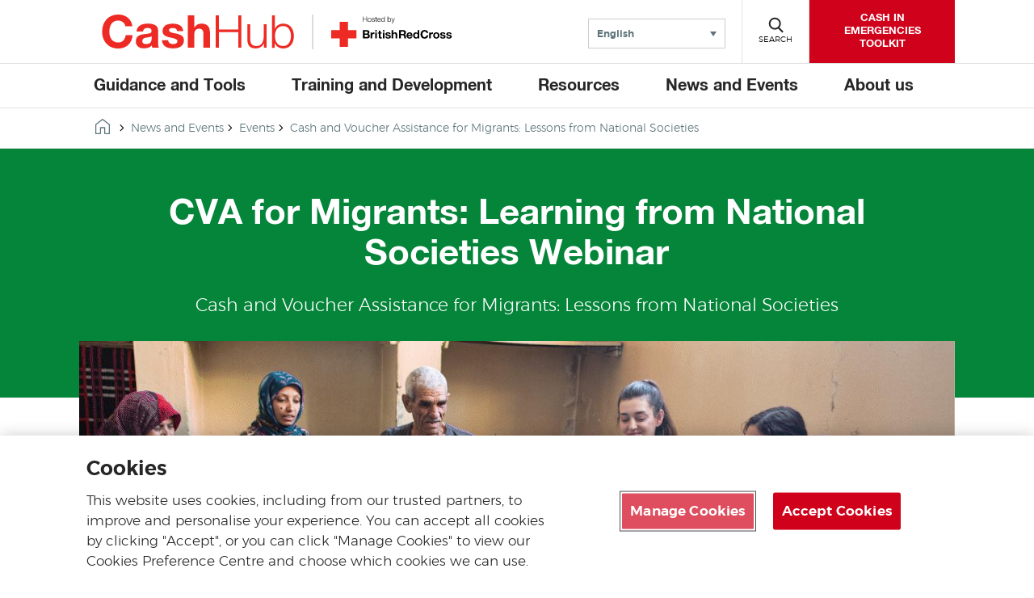

--- FILE ---
content_type: text/html; charset=UTF-8
request_url: https://cash-hub.org/events/cva-for-migrants-learning-from-national-societies-webinar/
body_size: 15586
content:

<!DOCTYPE html>

<html class="no-js" dir="ltr" lang="en">
    <head>
        <link rel="stylesheet" href="https://cdn.plyr.io/3.7.6/plyr.css" />

        
        <!-- Google Tag Manager -->
        <script>
        let gtmID = "GTM-KKTZ7CB";
        (function(w,d,s,l,i){w[l]=w[l]||[];w[l].push({'gtm.start':
        new Date().getTime(),event:'gtm.js'});var f=d.getElementsByTagName(s)[0],
        j=d.createElement(s),dl=l!='dataLayer'?'&l='+l:'';j.async=true;j.src=
        'https://www.googletagmanager.com/gtm.js?id='+i+dl;f.parentNode.insertBefore(j,f);
        })(window,document,'script','dataLayer',gtmID);</script>
        <!-- End Google Tag Manager -->

        <meta charset="UTF-8">
        <meta name="viewport" content="width=device-width, initial-scale=1.0">
        <meta http-equiv="X-UA-Compatible" content="IE=edge">

        <title>Cash and Voucher Assistance for Migrants: Lessons from National Societies - Cash Hub</title>
        <link rel="icon" href=https://cash-hub.org/wp-content/themes/brc-wordpress-theme/favicon.ico type="image/x-icon" />

        
        <!-- OneTrust Cookies Consent Notice start for cash-hub.org -->

<script type="text/javascript" src="https://cdn-ukwest.onetrust.com/consent/fde75b24-ccc1-4e09-b0d7-0719ee3ae5e6/OtAutoBlock.js" ></script>

<script src="https://cdn-ukwest.onetrust.com/scripttemplates/otSDKStub.js"  type="text/javascript" charset="UTF-8" data-domain-script="fde75b24-ccc1-4e09-b0d7-0719ee3ae5e6" ></script>

<script type="text/javascript">

function OptanonWrapper() { }

</script>

<!-- OneTrust Cookies Consent Notice end for cash-hub.org -->        <meta name='robots' content='index, follow, max-image-preview:large, max-snippet:-1, max-video-preview:-1' />
<link rel="alternate" hreflang="en" href="https://cash-hub.org/events/cva-for-migrants-learning-from-national-societies-webinar/" />
<link rel="alternate" hreflang="x-default" href="https://cash-hub.org/events/cva-for-migrants-learning-from-national-societies-webinar/" />

	<!-- This site is optimized with the Yoast SEO plugin v26.6 - https://yoast.com/wordpress/plugins/seo/ -->
	<link rel="canonical" href="https://cash-hub.org/events/cva-for-migrants-learning-from-national-societies-webinar/" />
	<meta property="og:locale" content="en_US" />
	<meta property="og:type" content="article" />
	<meta property="og:title" content="Cash and Voucher Assistance for Migrants: Lessons from National Societies - Cash Hub" />
	<meta property="og:url" content="https://cash-hub.org/events/cva-for-migrants-learning-from-national-societies-webinar/" />
	<meta property="og:site_name" content="Cash Hub" />
	<meta property="article:modified_time" content="2023-01-09T15:24:57+00:00" />
	<meta name="twitter:card" content="summary_large_image" />
	<meta name="twitter:label1" content="Est. reading time" />
	<meta name="twitter:data1" content="1 minute" />
	<script type="application/ld+json" class="yoast-schema-graph">{"@context":"https://schema.org","@graph":[{"@type":"WebPage","@id":"https://cash-hub.org/events/cva-for-migrants-learning-from-national-societies-webinar/","url":"https://cash-hub.org/events/cva-for-migrants-learning-from-national-societies-webinar/","name":"Cash and Voucher Assistance for Migrants: Lessons from National Societies - Cash Hub","isPartOf":{"@id":"https://cash-hub.org/#website"},"datePublished":"2022-08-29T18:27:06+00:00","dateModified":"2023-01-09T15:24:57+00:00","breadcrumb":{"@id":"https://cash-hub.org/events/cva-for-migrants-learning-from-national-societies-webinar/#breadcrumb"},"inLanguage":"en-US","potentialAction":[{"@type":"ReadAction","target":["https://cash-hub.org/events/cva-for-migrants-learning-from-national-societies-webinar/"]}]},{"@type":"BreadcrumbList","@id":"https://cash-hub.org/events/cva-for-migrants-learning-from-national-societies-webinar/#breadcrumb","itemListElement":[{"@type":"ListItem","position":1,"name":"Home","item":"https://cash-hub.org/"},{"@type":"ListItem","position":2,"name":"Cash and Voucher Assistance for Migrants: Lessons from National Societies"}]},{"@type":"WebSite","@id":"https://cash-hub.org/#website","url":"https://cash-hub.org/","name":"Cash Hub","description":"BRC Wordpress Multisite site","potentialAction":[{"@type":"SearchAction","target":{"@type":"EntryPoint","urlTemplate":"https://cash-hub.org/?s={search_term_string}"},"query-input":{"@type":"PropertyValueSpecification","valueRequired":true,"valueName":"search_term_string"}}],"inLanguage":"en-US"}]}</script>
	<!-- / Yoast SEO plugin. -->


<link rel='dns-prefetch' href='//cdn.plyr.io' />
<link rel='dns-prefetch' href='//code.jquery.com' />
<link rel="alternate" title="oEmbed (JSON)" type="application/json+oembed" href="https://cash-hub.org/wp-json/oembed/1.0/embed?url=https%3A%2F%2Fcash-hub.org%2Fevents%2Fcva-for-migrants-learning-from-national-societies-webinar%2F" />
<link rel="alternate" title="oEmbed (XML)" type="text/xml+oembed" href="https://cash-hub.org/wp-json/oembed/1.0/embed?url=https%3A%2F%2Fcash-hub.org%2Fevents%2Fcva-for-migrants-learning-from-national-societies-webinar%2F&#038;format=xml" />
<style id='wp-img-auto-sizes-contain-inline-css' type='text/css'>
img:is([sizes=auto i],[sizes^="auto," i]){contain-intrinsic-size:3000px 1500px}
/*# sourceURL=wp-img-auto-sizes-contain-inline-css */
</style>
<style id='wp-emoji-styles-inline-css' type='text/css'>

	img.wp-smiley, img.emoji {
		display: inline !important;
		border: none !important;
		box-shadow: none !important;
		height: 1em !important;
		width: 1em !important;
		margin: 0 0.07em !important;
		vertical-align: -0.1em !important;
		background: none !important;
		padding: 0 !important;
	}
/*# sourceURL=wp-emoji-styles-inline-css */
</style>
<link rel='stylesheet' id='wp-block-library-css' href='https://cash-hub.org/wp-includes/css/dist/block-library/style.min.css?ver=6.9' type='text/css' media='all' />
<style id='wp-block-list-inline-css' type='text/css'>
ol,ul{box-sizing:border-box}:root :where(.wp-block-list.has-background){padding:1.25em 2.375em}
/*# sourceURL=https://cash-hub.org/wp-includes/blocks/list/style.min.css */
</style>
<style id='wp-block-paragraph-inline-css' type='text/css'>
.is-small-text{font-size:.875em}.is-regular-text{font-size:1em}.is-large-text{font-size:2.25em}.is-larger-text{font-size:3em}.has-drop-cap:not(:focus):first-letter{float:left;font-size:8.4em;font-style:normal;font-weight:100;line-height:.68;margin:.05em .1em 0 0;text-transform:uppercase}body.rtl .has-drop-cap:not(:focus):first-letter{float:none;margin-left:.1em}p.has-drop-cap.has-background{overflow:hidden}:root :where(p.has-background){padding:1.25em 2.375em}:where(p.has-text-color:not(.has-link-color)) a{color:inherit}p.has-text-align-left[style*="writing-mode:vertical-lr"],p.has-text-align-right[style*="writing-mode:vertical-rl"]{rotate:180deg}
/*# sourceURL=https://cash-hub.org/wp-includes/blocks/paragraph/style.min.css */
</style>
<style id='global-styles-inline-css' type='text/css'>
:root{--wp--preset--aspect-ratio--square: 1;--wp--preset--aspect-ratio--4-3: 4/3;--wp--preset--aspect-ratio--3-4: 3/4;--wp--preset--aspect-ratio--3-2: 3/2;--wp--preset--aspect-ratio--2-3: 2/3;--wp--preset--aspect-ratio--16-9: 16/9;--wp--preset--aspect-ratio--9-16: 9/16;--wp--preset--color--black: #000000;--wp--preset--color--cyan-bluish-gray: #abb8c3;--wp--preset--color--white: #FFFFFF;--wp--preset--color--pale-pink: #f78da7;--wp--preset--color--vivid-red: #cf2e2e;--wp--preset--color--luminous-vivid-orange: #ff6900;--wp--preset--color--luminous-vivid-amber: #fcb900;--wp--preset--color--light-green-cyan: #7bdcb5;--wp--preset--color--vivid-green-cyan: #00d084;--wp--preset--color--pale-cyan-blue: #8ed1fc;--wp--preset--color--vivid-cyan-blue: #0693e3;--wp--preset--color--vivid-purple: #9b51e0;--wp--preset--color--dark-red: #ad1120;--wp--preset--color--red: #d0021b;--wp--preset--color--dark-green: #05853A;--wp--preset--color--green: #40a22a;--wp--preset--color--dark-blue: #193351;--wp--preset--color--teal: #2b7586;--wp--preset--color--grey: #5c747a;--wp--preset--color--light-grey: #f7f7f7;--wp--preset--gradient--vivid-cyan-blue-to-vivid-purple: linear-gradient(135deg,rgb(6,147,227) 0%,rgb(155,81,224) 100%);--wp--preset--gradient--light-green-cyan-to-vivid-green-cyan: linear-gradient(135deg,rgb(122,220,180) 0%,rgb(0,208,130) 100%);--wp--preset--gradient--luminous-vivid-amber-to-luminous-vivid-orange: linear-gradient(135deg,rgb(252,185,0) 0%,rgb(255,105,0) 100%);--wp--preset--gradient--luminous-vivid-orange-to-vivid-red: linear-gradient(135deg,rgb(255,105,0) 0%,rgb(207,46,46) 100%);--wp--preset--gradient--very-light-gray-to-cyan-bluish-gray: linear-gradient(135deg,rgb(238,238,238) 0%,rgb(169,184,195) 100%);--wp--preset--gradient--cool-to-warm-spectrum: linear-gradient(135deg,rgb(74,234,220) 0%,rgb(151,120,209) 20%,rgb(207,42,186) 40%,rgb(238,44,130) 60%,rgb(251,105,98) 80%,rgb(254,248,76) 100%);--wp--preset--gradient--blush-light-purple: linear-gradient(135deg,rgb(255,206,236) 0%,rgb(152,150,240) 100%);--wp--preset--gradient--blush-bordeaux: linear-gradient(135deg,rgb(254,205,165) 0%,rgb(254,45,45) 50%,rgb(107,0,62) 100%);--wp--preset--gradient--luminous-dusk: linear-gradient(135deg,rgb(255,203,112) 0%,rgb(199,81,192) 50%,rgb(65,88,208) 100%);--wp--preset--gradient--pale-ocean: linear-gradient(135deg,rgb(255,245,203) 0%,rgb(182,227,212) 50%,rgb(51,167,181) 100%);--wp--preset--gradient--electric-grass: linear-gradient(135deg,rgb(202,248,128) 0%,rgb(113,206,126) 100%);--wp--preset--gradient--midnight: linear-gradient(135deg,rgb(2,3,129) 0%,rgb(40,116,252) 100%);--wp--preset--font-size--small: 13px;--wp--preset--font-size--medium: 20px;--wp--preset--font-size--large: 36px;--wp--preset--font-size--x-large: 42px;--wp--preset--spacing--20: 0.44rem;--wp--preset--spacing--30: 0.67rem;--wp--preset--spacing--40: 1rem;--wp--preset--spacing--50: 1.5rem;--wp--preset--spacing--60: 2.25rem;--wp--preset--spacing--70: 3.38rem;--wp--preset--spacing--80: 5.06rem;--wp--preset--shadow--natural: 6px 6px 9px rgba(0, 0, 0, 0.2);--wp--preset--shadow--deep: 12px 12px 50px rgba(0, 0, 0, 0.4);--wp--preset--shadow--sharp: 6px 6px 0px rgba(0, 0, 0, 0.2);--wp--preset--shadow--outlined: 6px 6px 0px -3px rgb(255, 255, 255), 6px 6px rgb(0, 0, 0);--wp--preset--shadow--crisp: 6px 6px 0px rgb(0, 0, 0);}:where(.is-layout-flex){gap: 0.5em;}:where(.is-layout-grid){gap: 0.5em;}body .is-layout-flex{display: flex;}.is-layout-flex{flex-wrap: wrap;align-items: center;}.is-layout-flex > :is(*, div){margin: 0;}body .is-layout-grid{display: grid;}.is-layout-grid > :is(*, div){margin: 0;}:where(.wp-block-columns.is-layout-flex){gap: 2em;}:where(.wp-block-columns.is-layout-grid){gap: 2em;}:where(.wp-block-post-template.is-layout-flex){gap: 1.25em;}:where(.wp-block-post-template.is-layout-grid){gap: 1.25em;}.has-black-color{color: var(--wp--preset--color--black) !important;}.has-cyan-bluish-gray-color{color: var(--wp--preset--color--cyan-bluish-gray) !important;}.has-white-color{color: var(--wp--preset--color--white) !important;}.has-pale-pink-color{color: var(--wp--preset--color--pale-pink) !important;}.has-vivid-red-color{color: var(--wp--preset--color--vivid-red) !important;}.has-luminous-vivid-orange-color{color: var(--wp--preset--color--luminous-vivid-orange) !important;}.has-luminous-vivid-amber-color{color: var(--wp--preset--color--luminous-vivid-amber) !important;}.has-light-green-cyan-color{color: var(--wp--preset--color--light-green-cyan) !important;}.has-vivid-green-cyan-color{color: var(--wp--preset--color--vivid-green-cyan) !important;}.has-pale-cyan-blue-color{color: var(--wp--preset--color--pale-cyan-blue) !important;}.has-vivid-cyan-blue-color{color: var(--wp--preset--color--vivid-cyan-blue) !important;}.has-vivid-purple-color{color: var(--wp--preset--color--vivid-purple) !important;}.has-black-background-color{background-color: var(--wp--preset--color--black) !important;}.has-cyan-bluish-gray-background-color{background-color: var(--wp--preset--color--cyan-bluish-gray) !important;}.has-white-background-color{background-color: var(--wp--preset--color--white) !important;}.has-pale-pink-background-color{background-color: var(--wp--preset--color--pale-pink) !important;}.has-vivid-red-background-color{background-color: var(--wp--preset--color--vivid-red) !important;}.has-luminous-vivid-orange-background-color{background-color: var(--wp--preset--color--luminous-vivid-orange) !important;}.has-luminous-vivid-amber-background-color{background-color: var(--wp--preset--color--luminous-vivid-amber) !important;}.has-light-green-cyan-background-color{background-color: var(--wp--preset--color--light-green-cyan) !important;}.has-vivid-green-cyan-background-color{background-color: var(--wp--preset--color--vivid-green-cyan) !important;}.has-pale-cyan-blue-background-color{background-color: var(--wp--preset--color--pale-cyan-blue) !important;}.has-vivid-cyan-blue-background-color{background-color: var(--wp--preset--color--vivid-cyan-blue) !important;}.has-vivid-purple-background-color{background-color: var(--wp--preset--color--vivid-purple) !important;}.has-black-border-color{border-color: var(--wp--preset--color--black) !important;}.has-cyan-bluish-gray-border-color{border-color: var(--wp--preset--color--cyan-bluish-gray) !important;}.has-white-border-color{border-color: var(--wp--preset--color--white) !important;}.has-pale-pink-border-color{border-color: var(--wp--preset--color--pale-pink) !important;}.has-vivid-red-border-color{border-color: var(--wp--preset--color--vivid-red) !important;}.has-luminous-vivid-orange-border-color{border-color: var(--wp--preset--color--luminous-vivid-orange) !important;}.has-luminous-vivid-amber-border-color{border-color: var(--wp--preset--color--luminous-vivid-amber) !important;}.has-light-green-cyan-border-color{border-color: var(--wp--preset--color--light-green-cyan) !important;}.has-vivid-green-cyan-border-color{border-color: var(--wp--preset--color--vivid-green-cyan) !important;}.has-pale-cyan-blue-border-color{border-color: var(--wp--preset--color--pale-cyan-blue) !important;}.has-vivid-cyan-blue-border-color{border-color: var(--wp--preset--color--vivid-cyan-blue) !important;}.has-vivid-purple-border-color{border-color: var(--wp--preset--color--vivid-purple) !important;}.has-vivid-cyan-blue-to-vivid-purple-gradient-background{background: var(--wp--preset--gradient--vivid-cyan-blue-to-vivid-purple) !important;}.has-light-green-cyan-to-vivid-green-cyan-gradient-background{background: var(--wp--preset--gradient--light-green-cyan-to-vivid-green-cyan) !important;}.has-luminous-vivid-amber-to-luminous-vivid-orange-gradient-background{background: var(--wp--preset--gradient--luminous-vivid-amber-to-luminous-vivid-orange) !important;}.has-luminous-vivid-orange-to-vivid-red-gradient-background{background: var(--wp--preset--gradient--luminous-vivid-orange-to-vivid-red) !important;}.has-very-light-gray-to-cyan-bluish-gray-gradient-background{background: var(--wp--preset--gradient--very-light-gray-to-cyan-bluish-gray) !important;}.has-cool-to-warm-spectrum-gradient-background{background: var(--wp--preset--gradient--cool-to-warm-spectrum) !important;}.has-blush-light-purple-gradient-background{background: var(--wp--preset--gradient--blush-light-purple) !important;}.has-blush-bordeaux-gradient-background{background: var(--wp--preset--gradient--blush-bordeaux) !important;}.has-luminous-dusk-gradient-background{background: var(--wp--preset--gradient--luminous-dusk) !important;}.has-pale-ocean-gradient-background{background: var(--wp--preset--gradient--pale-ocean) !important;}.has-electric-grass-gradient-background{background: var(--wp--preset--gradient--electric-grass) !important;}.has-midnight-gradient-background{background: var(--wp--preset--gradient--midnight) !important;}.has-small-font-size{font-size: var(--wp--preset--font-size--small) !important;}.has-medium-font-size{font-size: var(--wp--preset--font-size--medium) !important;}.has-large-font-size{font-size: var(--wp--preset--font-size--large) !important;}.has-x-large-font-size{font-size: var(--wp--preset--font-size--x-large) !important;}
/*# sourceURL=global-styles-inline-css */
</style>

<style id='classic-theme-styles-inline-css' type='text/css'>
/*! This file is auto-generated */
.wp-block-button__link{color:#fff;background-color:#32373c;border-radius:9999px;box-shadow:none;text-decoration:none;padding:calc(.667em + 2px) calc(1.333em + 2px);font-size:1.125em}.wp-block-file__button{background:#32373c;color:#fff;text-decoration:none}
/*# sourceURL=/wp-includes/css/classic-themes.min.css */
</style>
<link rel='stylesheet' id='brc-cgb-style-css-css' href='https://cash-hub.org/wp-content/plugins/brc-wordpress-plugin/dist/blocks.style.build.css?ver=5.5' type='text/css' media='all' />
<link rel='stylesheet' id='wp-components-css' href='https://cash-hub.org/wp-includes/css/dist/components/style.min.css?ver=6.9' type='text/css' media='all' />
<link rel='stylesheet' id='wp-preferences-css' href='https://cash-hub.org/wp-includes/css/dist/preferences/style.min.css?ver=6.9' type='text/css' media='all' />
<link rel='stylesheet' id='wp-block-editor-css' href='https://cash-hub.org/wp-includes/css/dist/block-editor/style.min.css?ver=6.9' type='text/css' media='all' />
<link rel='stylesheet' id='popup-maker-block-library-style-css' href='https://cash-hub.org/wp-content/plugins/popup-maker/dist/packages/block-library-style.css?ver=dbea705cfafe089d65f1' type='text/css' media='all' />
<link rel='stylesheet' id='ctf_styles-css' href='https://cash-hub.org/wp-content/plugins/custom-twitter-feeds/css/ctf-styles.min.css?ver=2.3.1' type='text/css' media='all' />
<link rel='stylesheet' id='wpml-legacy-dropdown-0-css' href='https://cash-hub.org/wp-content/plugins/sitepress-multilingual-cms/templates/language-switchers/legacy-dropdown/style.min.css?ver=1' type='text/css' media='all' />
<link rel='stylesheet' id='brc-style-css' href='https://cash-hub.org/wp-content/themes/brc-wordpress-theme/style.css?ver=5.4.7' type='text/css' media='all' />
<link rel='stylesheet' id='style_login_widget-css' href='https://cash-hub.org/wp-content/plugins/login-with-azure/css/style_login_widget.min.css?ver=2.0.2' type='text/css' media='all' />
<link rel='stylesheet' id='video-conferencing-with-zoom-api-css' href='https://cash-hub.org/wp-content/plugins/video-conferencing-with-zoom-api/assets/public/css/style.min.css?ver=4.6.5' type='text/css' media='all' />
<script type="text/javascript" src="https://cash-hub.org/wp-content/plugins/sitepress-multilingual-cms/templates/language-switchers/legacy-dropdown/script.min.js?ver=1" id="wpml-legacy-dropdown-0-js"></script>
<link rel="EditURI" type="application/rsd+xml" title="RSD" href="https://cash-hub.org/xmlrpc.php?rsd" />
<link rel='shortlink' href='https://cash-hub.org/?p=24349' />
<meta name="generator" content="WPML ver:4.8.6 stt:5,1,4,45,2;" />
		<style type="text/css" id="wp-custom-css">
			.partners {
    width: 100%;
    max-width: none;
    border-top: 0.1rem solid #e2e2e2;
	border-bottom:none;
    padding: 3.5rem 4rem 3rem !important;
    margin-bottom: 4rem;
}

.btncourse {
display: inline-block;
position: relative;
padding: 1.4rem 2rem 1.2rem;
background-color: #cf2e2e;
color: #fff;
-webkit-appearance: none;
-moz-appearance: none;
appearance: none;
border: 0;
border-radius: 0;
cursor: pointer;
font-family: "HelveticaNeue",Arial,Verdana,sans-serif;
    font-size: 1.6rem;
    font-weight: 700;
    line-height: 2.2rem;
    text-transform: uppercase;
    z-index: 1;
    -webkit-transition: color 0.3s;
    transition: color 0.3s;
}
.btncourse:hover {
	cursor: pointer;
  text-transform: uppercase;
  color: #ffffff;
	border-bottom: 0.2rem solid #ffffff;}
.gfield {border:0px;}
.gform_wrapper legend {font-weight: normal;
	font-size:18px;
		
    margin-bottom: 5px;}
.homepageicons{
	padding:30px 0 10px 0;}
.icontxt a{
	font-size:16px; 
	text-decoration:none;
border-bottom:none;}
.wp-block-image a{display:inline !important;}
		</style>
		    </head>

    <body class="wp-singular brc_event-template-default single single-brc_event postid-24349 wp-theme-brc-wordpress-theme" id="site-cashhub">
    <!-- Google Tag Manager (noscript) -->
    <noscript><iframe src="https://www.googletagmanager.com/ns.html?id=GTM-KKTZ7CB" height="0" width="0" style="display:none;visibility:hidden"></iframe></noscript>
    <!-- End Google Tag Manager (noscript) -->
        <div id="pagewrap">
            <header class="site-header">
                <div class="header">
                    <div class="pagewidth position-relative">
                        <div class="row header-flex">
                            <div class="double-logo">
                                <div id="site-logo">
                                                                        <a class="main-logo" href="https://cash-hub.org/">
                                        <svg class="casshublogo" style="display:block;max-width: 270px;border-right: 2px #dadcdb solid;padding-right: 20px;" xmlns="http://www.w3.org/2000/svg" viewBox="0 0 400 70"><defs><style>.cls-2{fill:#ee2a24;}</style></defs><title>CashHub logo</title><path class="cls-2" d="M76.28,216.48C75.27,210,69.05,205,62,205c-12.9,0-17.75,11-17.75,22.42,0,10.89,4.85,21.87,17.75,21.87,8.79,0,13.73-6,14.83-14.64H90.74C89.27,251.07,78.11,261.41,62,261.41c-20.13,0-32.11-15.1-32.11-34,0-19.4,12-34.5,32.11-34.5,14.28,0,26.45,8.42,28.19,23.52Z" transform="translate(-16.32 -192.96)"></path><path class="cls-2" d="M98.61,227.09c.73-12.08,11.62-15.83,22.24-15.83,9.42,0,20.77,2.1,20.77,13.45v24.62c0,4.3.46,8.6,1.65,10.52H130.09a19.09,19.09,0,0,1-.92-4.58c-4.11,4.31-10.06,5.86-15.92,5.86-9.06,0-16.1-4.48-16.1-14.18.18-21.51,32-10,31.47-20.59,0-5.49-3.84-6.41-8.41-6.41-5,0-8.15,2-8.61,7.14Zm30,9.61c-2.19,1.92-6.77,2-10.79,2.74s-7.69,2.2-7.69,7,3.75,6,8,6c10.16,0,10.52-8,10.52-10.89Z" transform="translate(-16.32 -192.96)"></path><path class="cls-2" d="M161.75,244.48c0,5.58,4.94,8,10,8,3.66,0,8.51-1.47,8.51-6,0-3.94-5.5-5.4-14.74-7.32-7.59-1.74-15-4.21-15-12.63,0-12.08,10.43-15.19,20.58-15.19s19.86,3.48,20.87,15.1H179.59c-.36-5-4.2-6.41-8.87-6.41-2.93,0-7.23.46-7.23,4.4,0,4.66,7.41,5.3,14.73,7,7.6,1.74,15,4.49,15,13.27,0,12.44-10.89,16.47-21.6,16.47-11,0-21.78-4.12-22.23-16.65Z" transform="translate(-16.32 -192.96)"></path><path class="cls-2" d="M200.83,194.51h13v24.62h.27a16.41,16.41,0,0,1,13.82-7.87c13.82,0,17.3,7.78,17.3,19.49v29.1h-13V233.13c0-7.78-2.19-11.62-8.33-11.62-7,0-10.06,3.93-10.06,13.54v24.8h-13Z" transform="translate(-16.32 -192.96)"></path><path class="cls-2" d="M256.74,194.51H263v28.37h38.8V194.51H308v65.34h-6.22V228.19H263v31.66h-6.22Z" transform="translate(-16.32 -192.96)"></path><path class="cls-2" d="M358.31,259.85H353v-8.51h-.18c-3,6.31-9.24,9.88-16.29,9.88-12,0-16.56-6.86-16.56-17.93V212.63h5.76v30.75c.28,8.51,3.48,13,12.63,13,9.89,0,14.19-9.33,14.19-18.94v-24.8h5.76Z" transform="translate(-16.32 -192.96)"></path><path class="cls-2" d="M369.2,194.51H375V221.6h.18c2.38-6.77,9.42-10.34,16.38-10.34,14.37,0,21.23,11.53,21.23,25s-6.86,25-21.23,25c-7.69,0-14.18-3.84-16.84-10.34h-.18v9H369.2Zm22.33,21.6c-12.17,0-16.56,10.34-16.56,20.13s4.39,20.13,16.56,20.13c11,0,15.46-10.34,15.46-20.13S402.51,216.11,391.53,216.11Z" transform="translate(-16.32 -192.96)"></path></svg>                                    </a>
                                                                        <a href="http://www.redcross.org.uk" class="brc-logo" target="_blank">
                                        <img src="https://cash-hub.org/wp-content/themes/brc-wordpress-theme/assets/images/brc-logo.svg" alt="Hosted by the British Red Cross">                                    </a>
                                                                    </div>
                                <!-- <div id="site-description"><a href="/"><--?php bloginfo('description'); ?></a></div> -->
                            </div>
                            <div class="header-div">
                                <div class="component navigation-buttons navigation-buttons--small"> <!--navigation-buttons--small used when including language switcher-->
            <nav class="language-selector">
                <!--form for non-js users-->
        <noscript>
            <form action="">
                <label class="language-selector-label" for="language-selector">Website language</label>
                <!--<select id="language-selector" class="language-selector-select" name="lang" onchange="window.location = this.value">-->
                <select id="language-selector" class="language-selector-select" name="lang">
                    <option lang='ru' value='ru'>Русский (Russian)</option><option lang='ar' value='ar'>العربية (Arabic)</option><option lang='fr' value='fr'>Français (French)</option><option lang='es' value='es'>Español (Spanish)</option><option lang='en'selected value='en'>English (English)</option>                </select>
                <input class="btn btn-default cta" type="submit" value="Submit">
            </form>
        </noscript>
        
        <!--accessible dropdown menu-->
        <div class="language-selector__wrapper">
            
<div
	 class="wpml-ls-statics-shortcode_actions wpml-ls wpml-ls-legacy-dropdown js-wpml-ls-legacy-dropdown">
	<ul role="menu">

		<li role="none" tabindex="0" class="wpml-ls-slot-shortcode_actions wpml-ls-item wpml-ls-item-en wpml-ls-current-language wpml-ls-first-item wpml-ls-last-item wpml-ls-item-legacy-dropdown">
			<a href="#" class="js-wpml-ls-item-toggle wpml-ls-item-toggle" role="menuitem" title="Switch to English(English)">
                <span class="wpml-ls-native" role="menuitem">English</span></a>

			<ul class="wpml-ls-sub-menu" role="menu">
							</ul>

		</li>

	</ul>
</div>
        </div>
    </nav>
    
            <button class="menu" aria-haspopup="true"><span class="navigation-buttons-icon"></span><span class="navigation-buttons-text">Menu</span></button>
    
            <button class="search"><span class="navigation-buttons-icon"></span><span class="navigation-buttons-text" data-closed-text="Search" data-open-text="Close">Search</span></button>
        
            <a class="header-cta" href="https://cash-hub.org/guidance-and-tools/cash-in-emergencies-toolkit/"><span>CASH IN EMERGENCIES TOOLKIT</span></a>
    </div>
                            </div>
                        </div>
                    </div>
                </div>

                <div class="component navigation-search">
                    <div class="pagewidth">
                        <form autocomplete="off" method="get" id="searchform" action="https://cash-hub.org/">
    <label for="s">Search</label>
    <input type="text" name="s" id="s" placeholder="What are you looking for?&#x200E;">
    <button type="submit" data-button-text="Search"></button>
</form>                    </div>
                    <div class="overlay"></div>
                </div>
                <nav class="component navigation">
    <div class="pagewidth">
        <ul id="menu-main-menu" class="main"><li id="menu-item-176" class="menu-item menu-item-type-post_type menu-item-object-page menu-item-has-children menu-item-176"><a href="https://cash-hub.org/guidance-and-tools/">Guidance and Tools</a>
<ul class="sub-menu">
	<li id="menu-item-258" class="menu-item menu-item-type-post_type menu-item-object-page menu-item-258"><a href="https://cash-hub.org/guidance-and-tools/cash-in-emergencies-toolkit/">Cash in Emergencies Toolkit</a></li>
	<li id="menu-item-439" class="menu-item menu-item-type-post_type menu-item-object-page menu-item-439"><a href="https://cash-hub.org/resources/cash-maps/">Cash Maps</a></li>
	<li id="menu-item-24619" class="menu-item menu-item-type-post_type menu-item-object-page menu-item-24619"><a href="https://cash-hub.org/helpdesk/">Helpdesk</a></li>
	<li id="menu-item-6457" class="menu-item menu-item-type-post_type menu-item-object-page menu-item-6457"><a href="https://cash-hub.org/guidance-and-tools/programme-guidance/">Programme Guidance</a></li>
	<li id="menu-item-261" class="menu-item menu-item-type-post_type menu-item-object-page menu-item-261"><a href="https://cash-hub.org/guidance-and-tools/movement-cash-community/">Movement Cash Community</a></li>
	<li id="menu-item-259" class="menu-item menu-item-type-post_type menu-item-object-page menu-item-259"><a href="https://cash-hub.org/guidance-and-tools/faqs/">FAQs</a></li>
</ul>
</li>
<li id="menu-item-424" class="menu-item menu-item-type-post_type menu-item-object-page menu-item-has-children menu-item-424"><a href="https://cash-hub.org/training-and-development/">Training and Development</a>
<ul class="sub-menu">
	<li id="menu-item-425" class="menu-item menu-item-type-post_type menu-item-object-page menu-item-425"><a href="https://cash-hub.org/training-and-development/courses/">Courses</a></li>
	<li id="menu-item-428" class="menu-item menu-item-type-post_type menu-item-object-page menu-item-428"><a href="https://cash-hub.org/training-and-development/online-courses/">Online Courses</a></li>
	<li id="menu-item-427" class="menu-item menu-item-type-post_type menu-item-object-page menu-item-427"><a href="https://cash-hub.org/training-and-development/learning-resources/">Learning Resources</a></li>
	<li id="menu-item-426" class="menu-item menu-item-type-post_type menu-item-object-page menu-item-426"><a href="https://cash-hub.org/training-and-development/development-programme/">Development Programme</a></li>
	<li id="menu-item-40053" class="menu-item menu-item-type-custom menu-item-object-custom menu-item-40053"><a href="https://cash-hub.org/training-and-development/development-programme/cpdp-alumni/">Alumni: Development Programme</a></li>
	<li id="menu-item-40097" class="menu-item menu-item-type-post_type menu-item-object-page menu-item-40097"><a href="https://cash-hub.org/cpdp-news-blogs/">News and Blogs: Development Programme</a></li>
</ul>
</li>
<li id="menu-item-429" class="menu-item menu-item-type-post_type menu-item-object-page menu-item-has-children menu-item-429"><a href="https://cash-hub.org/resources/">Resources</a>
<ul class="sub-menu">
	<li id="menu-item-444" class="menu-item menu-item-type-post_type menu-item-object-page menu-item-444"><a href="https://cash-hub.org/resources/national-society-cash-readiness/">Cash Preparedness​</a></li>
	<li id="menu-item-27334" class="menu-item menu-item-type-post_type menu-item-object-page menu-item-27334"><a href="https://cash-hub.org/resources/im-and-technology/">IM and Technology</a></li>
	<li id="menu-item-23170" class="menu-item menu-item-type-post_type menu-item-object-page menu-item-23170"><a href="https://cash-hub.org/resources/ukraine-and-impacted-countries/">Ukraine Crisis</a></li>
	<li id="menu-item-437" class="menu-item menu-item-type-post_type menu-item-object-page menu-item-437"><a href="https://cash-hub.org/resources/cash-in-conflict/">Cash in Conflict</a></li>
	<li id="menu-item-432" class="menu-item menu-item-type-post_type menu-item-object-page menu-item-has-children menu-item-432"><a href="https://cash-hub.org/resources/asia-pacific/">Asia-Pacific</a>
	<ul class="sub-menu">
		<li id="menu-item-35133" class="menu-item menu-item-type-post_type menu-item-object-page menu-item-35133"><a href="https://cash-hub.org/resources/asia-pacific-cash-community-of-practice/">Asia-Pacific Cash Community of Practice</a></li>
	</ul>
</li>
	<li id="menu-item-27332" class="menu-item menu-item-type-post_type menu-item-object-page menu-item-27332"><a href="https://cash-hub.org/resources/emergencies-and-early-action/">Emergencies​ and Early Action</a></li>
	<li id="menu-item-436" class="menu-item menu-item-type-post_type menu-item-object-page menu-item-436"><a href="https://cash-hub.org/resources/cash-and-social-protection/">Social Protection</a></li>
	<li id="menu-item-430" class="menu-item menu-item-type-post_type menu-item-object-page menu-item-has-children menu-item-430"><a href="https://cash-hub.org/resources/africa/">Africa</a>
	<ul class="sub-menu">
		<li id="menu-item-21015" class="menu-item menu-item-type-post_type menu-item-object-page menu-item-21015"><a href="https://cash-hub.org/resources/africa-cash-community-of-practice/">Africa Community of Practice</a></li>
	</ul>
</li>
	<li id="menu-item-27333" class="menu-item menu-item-type-post_type menu-item-object-page menu-item-27333"><a href="https://cash-hub.org/resources/cva-in-sectors/">CVA in Sectors</a></li>
	<li id="menu-item-431" class="menu-item menu-item-type-post_type menu-item-object-page menu-item-431"><a href="https://cash-hub.org/resources/americas/">Americas</a></li>
	<li id="menu-item-441" class="menu-item menu-item-type-post_type menu-item-object-page menu-item-441"><a href="https://cash-hub.org/resources/europe/">Europe</a></li>
	<li id="menu-item-17891" class="menu-item menu-item-type-post_type menu-item-object-page menu-item-17891"><a href="https://cash-hub.org/resources/cash-in-turkiye/">Cash in Türkiye</a></li>
	<li id="menu-item-443" class="menu-item menu-item-type-post_type menu-item-object-page menu-item-has-children menu-item-443"><a href="https://cash-hub.org/resources/middle-east-north-africa/">Middle East / North Africa</a>
	<ul class="sub-menu">
		<li id="menu-item-31214" class="menu-item menu-item-type-post_type menu-item-object-page menu-item-31214"><a href="https://cash-hub.org/resources/mena-cash-community-of-practice/">MENA Community of Practice</a></li>
	</ul>
</li>
	<li id="menu-item-445" class="menu-item menu-item-type-post_type menu-item-object-page menu-item-445"><a href="https://cash-hub.org/resources/videos/">Videos</a></li>
	<li id="menu-item-446" class="menu-item menu-item-type-post_type menu-item-object-page menu-item-446"><a href="https://cash-hub.org/resources/webinar-series/">Webinar Series</a></li>
</ul>
</li>
<li id="menu-item-447" class="menu-item menu-item-type-post_type menu-item-object-page menu-item-has-children menu-item-447"><a href="https://cash-hub.org/news-and-events/">News and Events</a>
<ul class="sub-menu">
	<li id="menu-item-449" class="menu-item menu-item-type-post_type menu-item-object-page menu-item-449"><a href="https://cash-hub.org/news-and-events/news-articles/">Blogs and News</a></li>
	<li id="menu-item-838" class="menu-item menu-item-type-post_type menu-item-object-page menu-item-838"><a href="https://cash-hub.org/news-and-events/events/">Events</a></li>
	<li id="menu-item-21604" class="menu-item menu-item-type-custom menu-item-object-custom menu-item-21604"><a href="https://cash-hub.org/events/global-cash-forum/">Global Cash Forum</a></li>
</ul>
</li>
<li id="menu-item-450" class="menu-item menu-item-type-post_type menu-item-object-page menu-item-has-children menu-item-450"><a href="https://cash-hub.org/about-us/">About us</a>
<ul class="sub-menu">
	<li id="menu-item-21688" class="menu-item menu-item-type-post_type menu-item-object-page menu-item-has-children menu-item-is-column menu-item-21688"><a href="https://cash-hub.org/discover-the-cash-hub/">Discover the Cash Hub</a>
	<ul class="sub-menu">
		<li id="menu-item-26888" class="menu-item menu-item-type-post_type menu-item-object-page menu-item-26888"><a href="https://cash-hub.org/about-us/about-the-cash-hub/">About the Cash Hub</a></li>
		<li id="menu-item-177" class="menu-item menu-item-type-post_type menu-item-object-page menu-item-177"><a href="https://cash-hub.org/about-us/our-approach/">Our Approach</a></li>
	</ul>
</li>
	<li id="menu-item-21689" class="menu-item menu-item-type-post_type menu-item-object-page menu-item-has-children menu-item-is-column menu-item-21689"><a href="https://cash-hub.org/receive-updates/">Receive Updates</a>
	<ul class="sub-menu">
		<li id="menu-item-18284" class="menu-item menu-item-type-custom menu-item-object-custom menu-item-18284"><a href="https://r1.dotmailer-surveys.com/4952l7ad-074f9u4b">Subscribe to the Newsletter</a></li>
		<li id="menu-item-18340" class="menu-item menu-item-type-custom menu-item-object-custom menu-item-18340"><a href="https://www.linkedin.com/showcase/cash-hub/">Follow us on LinkedIn</a></li>
	</ul>
</li>
	<li id="menu-item-21690" class="menu-item menu-item-type-post_type menu-item-object-page menu-item-has-children menu-item-is-column menu-item-21690"><a href="https://cash-hub.org/get-involved/">Get Involved</a>
	<ul class="sub-menu">
		<li id="menu-item-452" class="menu-item menu-item-type-post_type menu-item-object-page menu-item-452"><a href="https://cash-hub.org/about-us/jobs/">Jobs</a></li>
		<li id="menu-item-22257" class="menu-item menu-item-type-custom menu-item-object-custom menu-item-22257"><a href="https://forms.office.com/Pages/ResponsePage.aspx?id=ujzc_l7KiEOoN7Rcfw1xtwtnpjh8BUBCjs7Hpu2IYU5URTRWUVE5QUwxWVI2ODdGVEs1Q1ZCS0Q0TC4u">Join our Cash Hub Webinars</a></li>
	</ul>
</li>
</ul>
</li>
</ul>    

                <div class="language-selector-mobile">
            <h2>Website language:</h2>
            
<div
	 class="wpml-ls-statics-shortcode_actions wpml-ls wpml-ls-legacy-dropdown js-wpml-ls-legacy-dropdown">
	<ul role="menu">

		<li role="none" tabindex="0" class="wpml-ls-slot-shortcode_actions wpml-ls-item wpml-ls-item-en wpml-ls-current-language wpml-ls-first-item wpml-ls-last-item wpml-ls-item-legacy-dropdown">
			<a href="#" class="js-wpml-ls-item-toggle wpml-ls-item-toggle" role="menuitem" title="Switch to English(English)">
                <span class="wpml-ls-native" role="menuitem">English</span></a>

			<ul class="wpml-ls-sub-menu" role="menu">
							</ul>

		</li>

	</ul>
</div>
        </div>
            
    </div>
</nav>
            </header>
            <div class="breadcrumb"><div class="wrapper">
			<nav aria-label="Breadcrumb navigation"><p>
			<p>
					<span class="icon-chevron" style="background-image: none;"><svg role="presentation" width="10" height="15" viewBox="0 0 10 15" focusable="false"><title>Chevron icon</title><g stroke="none" stroke-width="1"><g transform="translate(-990 -182)"><g transform="translate(325 120)"><g transform="translate(573 44)"><path d="M90.071 20.071h9v2h-8v8h-2v-10h1z" transform="rotate(135 94.071 25.071)"></path></g></g></g></g></svg></span>
					<a href="https://cash-hub.org/news-and-events/"> 
							<strong>News and Events</strong>
					</a>
			</p>
			<ol>
					<li>
							<a class="breadcrumb-home" href="https://cash-hub.org">
									<span class="icon-home" style="background-image: none;"><svg role="img" aria-labelledby="home-title" width="18" height="19" viewBox="0 0 18 19" focusable="false"><title>Homepage</title><g role="presentation" stroke="none" stroke-width="1" fill="none" fill-rule="evenodd"><g transform="translate(-141 -15)" fill="#5C747A"><g transform="translate(141 15)"><path d="M9 1.458l7.744 5.991v10.256H12.35v-6.693c0-.34-.3-.648-.628-.648H6.279c-.329 0-.628.308-.628.648v6.693H1.256V7.449L9 1.458zM8.62.128L.249 6.606a.666.666 0 0 0-.248.52v11.226c0 .34.3.648.628.648h5.651c.329 0 .628-.309.628-.648V11.66h4.186v6.693c0 .34.3.648.628.648h5.651c.329 0 .628-.309.628-.648V7.125c0-.2-.094-.398-.248-.52L9.379.129c-.274-.18-.513-.162-.758 0z"></path></g></g></g></svg></span>
									<span class="icon-text">Home</span>
							</a>
							<span class="icon-chevron" style="background-image: none;"><svg role="presentation" width="10" height="15" viewBox="0 0 10 15" focusable="false"><title>Chevron icon</title><g stroke="none" stroke-width="1"><g transform="translate(-990 -182)"><g transform="translate(325 120)"><g transform="translate(573 44)"><path d="M90.071 20.071h9v2h-8v8h-2v-10h1z" transform="rotate(135 94.071 25.071)"></path></g></g></g></g></svg></span>
					</li><li><a href="https://cash-hub.org/news-and-events/" title="News and Events">News and Events</a><span class="icon-chevron" style="background-image: none;"><svg role="presentation" width="10" height="15" viewBox="0 0 10 15" focusable="false"><title>Chevron icon</title><g stroke="none" stroke-width="1"><g transform="translate(-990 -182)"><g transform="translate(325 120)"><g transform="translate(573 44)"><path d="M90.071 20.071h9v2h-8v8h-2v-10h1z" transform="rotate(135 94.071 25.071)"></path></g></g></g></g></svg></span></li><li><a href="https://cash-hub.org/news-and-events/events/" title="Events">Events</a><span class="icon-chevron" style="background-image: none;"><svg role="presentation" width="10" height="15" viewBox="0 0 10 15" focusable="false"><title>Chevron icon</title><g stroke="none" stroke-width="1"><g transform="translate(-990 -182)"><g transform="translate(325 120)"><g transform="translate(573 44)"><path d="M90.071 20.071h9v2h-8v8h-2v-10h1z" transform="rotate(135 94.071 25.071)"></path></g></g></g></g></svg></span></li><li><a title="Cash and Voucher Assistance for Migrants: Lessons from National Societies"> Cash and Voucher Assistance for Migrants: Lessons from National Societies</a></li></ol></nav></div></div>
<main id="body">

<div class="wp-block-brc-content-page-hero dark-background">
	<div class="content-page-hero-background" style="background-color:#05853a">
		<div class="content-page-hero--position">
			<div class="content-page-hero--text">
								<h2 class="content-page-hero--title">CVA for Migrants: Learning from National Societies Webinar</h2>
				<p class="content-page-hero--description large">Cash and Voucher Assistance for Migrants: Lessons from National Societies</p>
			</div>
		</div>
	</div>
	<div class="content-page-hero--position">
		<div class="content-page-hero-image">
							<img src="https://cash-hub.org/wp-content/uploads/sites/3/2022/08/IFRC-migration-1.png" alt="">
										</div>
	</div>
</div>

<div class="component event-details" style="background-color:#05853a">
	<div class="wrapper">
		<div class="event-details-row">
			<div class="event-details-column">
				<p>
					<span class="icon-calendar" style="background-image: none;"><svg role="presentation" width="20" height="20" viewBox="0 0 20 20" version="1.1" xmlns="http://www.w3.org/2000/svg" focusable="false"><g role="presentation" stroke="none" stroke-width="1" fill="none" fill-rule="evenodd"><g transform="translate(-249 -3101)" fill="#262626"><g transform="translate(232 2977)"><g><path d="M19 134h16v-2H19v2zm13-8h5v18H17v-18h5v-2h2v2h6v-2h2v2zm0 2v2h-2v-2h-6v2h-2v-2h-3v14h16v-14h-3z"></path></g></g></g></g></svg></span>
					September 15, 2022				</p>
				<p>
					<span class="icon-location" style="background-image: none;"><svg role="presentation" width="15" height="21" viewBox="0 0 15 21" version="1.1" xmlns="http://www.w3.org/2000/svg" focusable="false"><g role="presentation" stroke="none" stroke-width="1" fill="none" fill-rule="evenodd"><g transform="translate(-568 -723)" fill-rule="nonzero" fill="#262626"><g transform="translate(234 450)"><path d="M334.133 280.3c0-3.968 3.3-7.167 7.367-7.167 4.066 0 7.367 3.2 7.367 7.167 0 1.224-.904 3.204-2.513 5.908-.273.46-.564.935-.87 1.422a98.174 98.174 0 0 1-3.282 4.878l-.703.972-.702-.973a101.291 101.291 0 0 1-1.027-1.466 99.398 99.398 0 0 1-2.254-3.42c-.302-.48-.589-.95-.859-1.404-1.616-2.716-2.524-4.699-2.524-5.917zm7.669 9.762a96.478 96.478 0 0 0 2.214-3.354c.3-.476.583-.938.849-1.386 1.428-2.402 2.268-4.242 2.268-5.022 0-2.998-2.512-5.433-5.633-5.433-3.12 0-5.633 2.435-5.633 5.433 0 .773.845 2.618 2.28 5.031.263.442.542.899.837 1.368a97.702 97.702 0 0 0 2.517 3.798c.097-.14.198-.285.3-.435zm-.302-8.357c.72 0 1.3-.574 1.3-1.276a1.29 1.29 0 0 0-1.3-1.277c-.72 0-1.3.575-1.3 1.277s.58 1.276 1.3 1.276zm0 1.733c-1.673 0-3.033-1.346-3.033-3.01 0-1.663 1.36-3.009 3.033-3.009 1.673 0 3.033 1.346 3.033 3.01 0 1.663-1.36 3.01-3.033 3.01z"></path></g></g></g></svg></span>
					Online				</p>
			</div>

			<div class="event-details-column">
			</div>

			<div class="event-details-column">
									<a href="https://forms.office.com/Pages/ResponsePage.aspx?id=ujzc_l7KiEOoN7Rcfw1xtwtnpjh8BUBCjs7Hpu2IYU5UMTRWNldaUTBZNUZSMU5DMlk5WFFZWVBPMi4u" class="cta">
						<span class="icon-menu-arrow" style="background-image: none;"><svg role="presentation" width="10" height="15" viewBox="0 0 10 15" version="1.1" xmlns="http://www.w3.org/2000/svg" focusable="false"><g stroke="none" stroke-width="1" fill="none" fill-rule="evenodd"><g transform="translate(-281 -169)" fill="#262626"><g transform="translate(0 60)"><g transform="translate(20 91)"><path d="M259.071 20.071h9v2h-8v8h-2v-10h1z" id="Icon_arrow" transform="rotate(135 263.071 25.071)"/></g></g></g></g></svg></span>
						<span>Register today</span>
					</a>
				
							</div>
		</div>
	</div>
</div>

<div class="component rich-text light event-body">
	<div class="wrapper">
		
<div class="wp-block-brc-rich-text"><div class="rich-text">
<p>Cash and voucher assistance (CVA) has increasingly been recognized as an effective and dignified form of assistance to the most at risk. Globally, the IFRC has committed to scale up its CVA to be used in at least 50 per cent of all its humanitarian assistance by 2025.</p>



<p>This webinar, hosted by the Global Migration Task Force, aims to explore and discuss the experiences, the opportunities, the challenges and the lessons learned in providing CVA to migrants.</p>



<p>Speakers include:</p>



<ul class="wp-block-list">
<li>Ugandan Red Cross</li>



<li>Romanian Red Cross or IFRC representative&nbsp;</li>



<li>Bangladesh Red Crescent</li>



<li>Chilean Red Cross&nbsp;</li>
</ul>



<p>For the Q&amp;A the speakers will be joined by:</p>



<ul class="wp-block-list">
<li>Andra Gulei, Cash and Markets Adviser at Cash Hub</li>



<li>Ezekiel Simperingham, Global Lead Migration and Displacement at IFRC</li>



<li>Joseph Oliveros, Cash Transfer Programming Innovation Senior Officer at IFRC</li>
</ul>



<p>The webinar will last 90 minutes and be delivered in English with Spanish, French and Arabic translations provided alongside. You will be emailed the Zoom link after completing the registration.</p>



<p><strong>DATE:&nbsp; </strong>Thursday 15th September 2022<br><strong>TIME:</strong> 13:00 U.K / 14:00 Geneva / 15:00 Kampala &amp; Bucharest / 18:00 Dhaka</p>
</div></div>

		<div class="event-details-links">
			<div class="event-details-links__grid">
				
									<p>
						<a href="https://forms.office.com/Pages/ResponsePage.aspx?id=ujzc_l7KiEOoN7Rcfw1xtwtnpjh8BUBCjs7Hpu2IYU5UMTRWNldaUTBZNUZSMU5DMlk5WFFZWVBPMi4u" class="cta">
							<span class="icon-menu-arrow" style="background-image: none;"><svg role="presentation" width="10" height="15" viewBox="0 0 10 15" version="1.1" xmlns="http://www.w3.org/2000/svg" focusable="false"><g stroke="none" stroke-width="1" fill="none" fill-rule="evenodd"><g transform="translate(-281 -169)" fill="#262626"><g transform="translate(0 60)"><g transform="translate(20 91)"><path d="M259.071 20.071h9v2h-8v8h-2v-10h1z" id="Icon_arrow" transform="rotate(135 263.071 25.071)"/></g></g></g></g></svg></span>
							<span>Register today</span>
						</a>
					</p>
							</div>
		</div>
	</div>
</div>

            </main>
                                <div class="mobile-logo">
                    <a href="http://www.redcross.org.uk" target="_blank">
                        <img class="brc-logo" src="https://cash-hub.org/wp-content/themes/brc-wordpress-theme/assets/images/brc-logo.svg" alt="Hosted by the British Red Cross">                    </a>
                </div>
                <footer>
                    <div class="pagewidth footer">
                        <div class="wrapper">
                            <div class="footer-links">
                                <div class="primary">
                                    <ul id="menu-footer-primary" class="menu"><li id="menu-item-455" class="menu-item menu-item-type-post_type menu-item-object-page menu-item-455"><a href="https://cash-hub.org/contact-us/">Contact us</a></li>
<li id="menu-item-456" class="menu-item menu-item-type-post_type menu-item-object-page menu-item-456"><a href="https://cash-hub.org/about-us/jobs/">Jobs</a></li>
<li id="menu-item-454" class="menu-item menu-item-type-post_type menu-item-object-page menu-item-454"><a href="https://cash-hub.org/sitemap/">Sitemap</a></li>
<li id="menu-item-18283" class="menu-item menu-item-type-custom menu-item-object-custom menu-item-18283"><a href="https://r1.dotmailer-surveys.com/4952l7ad-074f9u4b">Subscribe to the Newsletter</a></li>
<li id="menu-item-18339" class="menu-item menu-item-type-custom menu-item-object-custom menu-item-18339"><a href="https://www.linkedin.com/showcase/cash-hub/">Follow us on LinkedIn</a></li>
</ul>                                    <hr class="mobile">

                                    <div class="secondary-wrapper">
                                        <ul id="menu-footer-secondary" class="menu-footer-secondary"><li id="menu-item-460" class="menu-item menu-item-type-post_type menu-item-object-page menu-item-460"><a href="https://cash-hub.org/terms-and-conditions/">Terms and conditions</a></li>
<li id="menu-item-459" class="menu-item menu-item-type-post_type menu-item-object-page menu-item-459"><a href="https://cash-hub.org/privacy/">Privacy</a></li>
<li id="menu-item-458" class="menu-item menu-item-type-post_type menu-item-object-page menu-item-458"><a href="https://cash-hub.org/cookies/">Cookies Policy</a></li>
<li id="menu-item-457" class="menu-item menu-item-type-post_type menu-item-object-page menu-item-457"><a href="https://cash-hub.org/accessibility/">Accessibility</a></li>
</ul>                                        <!-- OneTrust Cookies Settings button start -->
                                        <button id="ot-sdk-btn" class="ot-sdk-show-settings">Manage Cookies</button>
                                        <!-- OneTrust Cookies Settings button end -->
                                    </div>
                                </div>

                                <!-- <div class="social-wrapper">
                                    <ul class="social">
                                        <li><a href="https://www.facebook.com/BritishRedCross/" target="_blank"><span class="icon-Facebook" style="background-image: none;"><svg role="img" aria-labelledby="facebook-title" width="14" height="26" viewBox="0 0 14 26" version="1.1" xmlns="http://www.w3.org/2000/svg" focusable="false"><title id="facebook-title">Facebook logo</title><g role="presentation" id="C01.04_Footer" stroke="none" stroke-width="1" fill="none" fill-rule="evenodd"><g id="C01.01_Footer_Desktop" transform="translate(-938 -462)" fill="#FFF"><g id="C01.04_Footer-[DESKTOP]" transform="translate(0 431)"><g id="Social-Icons" transform="translate(938 29)"><g id="Facebook" transform="translate(0 2)"><path d="M11.163 4.388c.83-.027 1.66-.007 2.494-.007H14V.191c-.444-.044-.907-.105-1.372-.127-.852-.036-1.707-.078-2.559-.06C8.767.031 7.534.34 6.46 1.087c-1.235.863-1.912 2.07-2.17 3.499-.108.589-.135 1.197-.15 1.798-.025.94-.006 1.879-.004 2.82v.353H0v4.68h4.111V26h5.023V14.256h4.098l.63-4.703h-.922c-1.164.005-3.84 0-3.84 0s.012-2.32.041-3.326c.04-1.378.884-1.799 2.022-1.839" id="Fill-1"></path></g></g></g></g></g></svg></span><span class="icon-text">Facebook</span></a></li>
                                        <li><a href="https://twitter.com/britishredcross" target="_blank"><span class="icon-Twitter" style="background-image: none;"><svg role="img" aria-labelledby="twitter-title" width="29" height="25" viewBox="0 0 29 25" version="1.1" xmlns="http://www.w3.org/2000/svg" focusable="false"><title id="twitter-title">Twitter logo</title><g role="presentation" id="C01.04_Footer" stroke="none" stroke-width="1" fill="none" fill-rule="evenodd"><g id="C01.01_Footer_Desktop" transform="translate(-996 -464)" fill="#FFF"><g id="C01.04_Footer-[DESKTOP]" transform="translate(0 431)"><g id="Social-Icons" transform="translate(938 29)"><g id="Twitter" transform="translate(58 4)"><path d="M8.782 18.896c-3.093-.112-5.025-2.385-5.538-4.23.861.166 1.71.133 2.552-.08.022-.004.042-.02.086-.04-1.675-.399-2.967-1.316-3.865-2.798-.596-.983-.88-2.06-.871-3.241.835.459 1.709.715 2.648.74-1.26-.931-2.105-2.146-2.45-3.7-.344-1.55-.12-3.026.639-4.417 3.22 3.89 7.299 6.021 12.272 6.372-.036-.241-.072-.453-.096-.668-.167-1.434.113-2.771.87-3.986.946-1.519 2.299-2.466 4.035-2.756 2-.336 3.748.25 5.209 1.701.098.095.18.127.317.095A11.764 11.764 0 0 0 28.05.525c.027-.015.053-.03.08-.04.005-.006.015-.005.04-.005-.471 1.42-1.329 2.511-2.549 3.317a11.134 11.134 0 0 0 3.314-.913l.023.027c-.226.307-.447.619-.683.916a11.863 11.863 0 0 1-2.162 2.106c-.07.05-.102.1-.1.191.033.905-.002 1.81-.11 2.708a18.231 18.231 0 0 1-1.534 5.427 17.59 17.59 0 0 1-3.215 4.808c-2.268 2.4-5 3.948-8.178 4.667a17.31 17.31 0 0 1-3.315.405C6.23 24.24 3.058 23.368.14 21.52c-.039-.022-.075-.05-.14-.093 2.077.229 4.05-.043 5.952-.84a11.79 11.79 0 0 0 2.83-1.691" id="Fill-1"></path></g></g></g></g></g></svg></span><span class="icon-text">Twitter</span></a></li>
                                        <li><a href="https://www.instagram.com/britishredcross/" target="_blank"><span class="icon-Instagram" style="background-image: none;"><svg role="img" aria-labelledby="instagram-title" width="26" height="26" viewBox="0 0 26 26" version="1.1" xmlns="http://www.w3.org/2000/svg" focusable="false"><title id="instagram-title">Instagram logo</title><g role="presentation" id="C01.04_Footer" stroke="none" stroke-width="1" fill="none" fill-rule="evenodd"><g id="C01.01_Footer_Desktop" transform="translate(-1065 -463)" fill="#FFF"><g id="C01.04_Footer-[DESKTOP]" transform="translate(0 431)"><g id="Social-Icons" transform="translate(938 29)"><g id="Instagram" transform="translate(127 3)"><path d="M22.932 21.638c0 .713-.581 1.294-1.294 1.294H4.01a1.294 1.294 0 0 1-1.292-1.294V10.973h2.53a7.846 7.846 0 0 0-.219 1.852 7.794 7.794 0 0 0 7.794 7.796 7.795 7.795 0 0 0 7.575-9.648h2.534v10.665zM8.096 10.973a5.081 5.081 0 0 1 4.727-3.228 5.082 5.082 0 0 1 5.08 5.08 5.085 5.085 0 0 1-5.08 5.078 5.085 5.085 0 0 1-5.078-5.078c0-.653.125-1.278.351-1.852zm10.219-7.436c0-.394.32-.715.716-.715h3.096c.395 0 .717.32.717.715v3.098a.718.718 0 0 1-.717.716h-3.096a.717.717 0 0 1-.716-.716V3.537zM21.638 0H4.01A4.012 4.012 0 0 0 0 4.01v17.628a4.012 4.012 0 0 0 4.01 4.01h17.628a4.01 4.01 0 0 0 4.01-4.01V4.01A4.01 4.01 0 0 0 21.638 0z" id="Fill-1"></path></g></g></g></g></g></svg></span><span class="icon-text">Instagram</span></a></li>
                                        <li><a href="https://www.youtube.com/britishredcross" target="_blank"><span class="icon-Youtube" style="background-image: none;"><svg role="img" aria-labelledby="youtube-title" width="29" height="20" viewBox="0 0 29 20" version="1.1" xmlns="http://www.w3.org/2000/svg" focusable="false"><title id="youtube-title">Youtube logo</title><g role="presentation" id="C01.04_Footer" stroke="none" stroke-width="1" fill="none" fill-rule="evenodd"><g id="C01.01_Footer_Desktop" transform="translate(-1130 -466)" fill="#FFF"><g id="C01.04_Footer-[DESKTOP]" transform="translate(0 431)"><g id="Social-Icons" transform="translate(938 29)"><g id="Youtube" transform="translate(192 5)"><path d="M10.754 15.18V6.038l8.862 4.587c-2.972 1.528-5.905 3.034-8.862 4.557M27.76 3.578c-.395-1.022-1.124-1.687-2.151-2.054-1.754-.627-16.96-.7-21.882-.177-.957.102-1.76.53-2.385 1.26C-.484 4.737-.203 15.555.746 18.142c.388 1.059 1.113 1.76 2.19 2.11 2.414.788 21.31.8 23.144-.154.68-.353 1.216-.845 1.544-1.545 1.21-2.574 1.175-12.302.136-14.975" id="Fill-1"></path></g></g></g></g></g></svg></span><span class="icon-text">Youtube</span></a></li>
                                        <li><a href="https://www.linkedin.com/company/british-red-cross" target="_blank"><span class="icon-LinkedIn" style="background-image: none;"><svg role="img" aria-labelledby="linkedin-title" width="28" height="27" viewBox="0 0 28 27" version="1.1" xmlns="http://www.w3.org/2000/svg" focusable="false"><title id="linkedin-title">LinkedIn logo</title><g role="presentation" id="C01.04_Footer" stroke="none" stroke-width="1" fill="none" fill-rule="evenodd"><g id="C01.01_Footer_Desktop" transform="translate(-1197 -460)" fill="#FFF"><g id="C01.04_Footer-[DESKTOP]" transform="translate(0 431)"><g id="Social-Icons" transform="translate(938 29)"><g id="LinkedIn" transform="translate(259)"><path d="M3.502 0A3.501 3.501 0 0 1 7 3.497 3.504 3.504 0 0 1 3.502 7a3.5 3.5 0 1 1 0-7z" id="Fill-1"></path><path id="Fill-3" d="M1 27h6V9H1z"></path><path d="M21.077 8c-2.809 0-4.693 1.536-5.465 2.994h-.076V8.462H10V27h5.768v-9.172c0-2.418.458-4.759 3.463-4.759 2.957 0 3.001 2.766 3.001 4.918V27H28V16.831C28 11.837 26.92 8 21.077 8" id="Fill-5"></path></g></g></g></g></g></svg></span><span class="icon-text">LinkedIn</span></a></li>
                                    </ul>
                                </div> -->

                                
                                
                            </div>
                    
                            <hr>

                            <div class="footer-copyright-container">
                                <p class="footer-copyright">
                                    <strong>©2026 British Red Cross</strong>
                                    The British Red Cross Society, incorporated by Royal Charter 1908, is a charity registered in England and Wales (220949), Scotland (SC037738) and Isle of Man (0752).                                </p>

                                                            </div>
                        </div>
                    </div>
                </footer>                
            </div>

        <script type="speculationrules">
{"prefetch":[{"source":"document","where":{"and":[{"href_matches":"/*"},{"not":{"href_matches":["/wp-*.php","/wp-admin/*","/wp-content/uploads/sites/3/*","/wp-content/*","/wp-content/plugins/*","/wp-content/themes/brc-wordpress-theme/*","/*\\?(.+)"]}},{"not":{"selector_matches":"a[rel~=\"nofollow\"]"}},{"not":{"selector_matches":".no-prefetch, .no-prefetch a"}}]},"eagerness":"conservative"}]}
</script>
<script type="text/javascript" src="https://cash-hub.org/wp-content/plugins/brc-wordpress-plugin/src/blocks/section-links-list/section-links-list-fe.js?ver=1768999429" id="brc-section-links-list-js"></script>
<script type="text/javascript" src="https://cash-hub.org/wp-content/plugins/brc-wordpress-plugin/src/blocks/section-links-buttons/section-links-buttons-fe.js?ver=1768999429" id="brc-section-links-buttons-js"></script>
<script type="text/javascript" src="https://cash-hub.org/wp-content/plugins/brc-wordpress-plugin/src/blocks/click-to-copy/click-to-copy-fe.js?ver=1768999429" id="brc-click-to-copy-js"></script>
<script type="text/javascript" src="https://cash-hub.org/wp-content/plugins/brc-wordpress-plugin/src/blocks/related-links-card/related-links-card-fe.js?ver=1768999429" id="brc-related-links-card-js"></script>
<script type="text/javascript" src="https://cash-hub.org/wp-content/plugins/brc-wordpress-plugin/src/blocks/accordion/accordion-fe.js?ver=1768999429" id="brc-accordion-js"></script>
<script type="text/javascript" src="https://cash-hub.org/wp-content/plugins/brc-wordpress-plugin/src/blocks/service-search/service-search-fe.js?ver=1768999429" id="brc-service-search-js"></script>
<script type="text/javascript" src="https://cash-hub.org/wp-content/plugins/brc-wordpress-plugin/src/blocks/single-story/single-story-fe.js?ver=1768999429" id="brc-single-story-js"></script>
<script type="text/javascript" src="//cdn.plyr.io/3.6.9/plyr.js?ver=1.0.0" id="plyr-js"></script>
<script type="text/javascript" src="https://cash-hub.org/wp-content/plugins/brc-wordpress-plugin/src/video-players.js?ver=1.0.0" id="video-players-js"></script>
<script type="text/javascript" src="https://cash-hub.org/wp-content/plugins/brc-wordpress-plugin/src/video-block-player.js?ver=1.0.0" id="video-player-js"></script>
<script id="jquery-js" type="text/javascript" src="https://code.jquery.com/jquery-3.6.0.min.js?ver=3.6.0" integrity="sha384-vtXRMe3mGCbOeY7l30aIg8H9p3GdeSe4IFlP6G8JMa7o7lXvnz3GFKzPxzJdPfGK" crossorigin="anonymous"></script>
<script type="text/javascript" src="https://cash-hub.org/wp-content/themes/brc-wordpress-theme/assets/js/build.min.js?ver=1769904159" id="brc-build-scripts-js"></script>
<script type="text/javascript" src="https://cash-hub.org/wp-content/themes/brc-wordpress-theme/assets/js/script.js?ver=1769904159" id="brc-scripts-js"></script>
<script id="wp-emoji-settings" type="application/json">
{"baseUrl":"https://s.w.org/images/core/emoji/17.0.2/72x72/","ext":".png","svgUrl":"https://s.w.org/images/core/emoji/17.0.2/svg/","svgExt":".svg","source":{"concatemoji":"https://cash-hub.org/wp-includes/js/wp-emoji-release.min.js?ver=6.9"}}
</script>
<script type="module">
/* <![CDATA[ */
/*! This file is auto-generated */
const a=JSON.parse(document.getElementById("wp-emoji-settings").textContent),o=(window._wpemojiSettings=a,"wpEmojiSettingsSupports"),s=["flag","emoji"];function i(e){try{var t={supportTests:e,timestamp:(new Date).valueOf()};sessionStorage.setItem(o,JSON.stringify(t))}catch(e){}}function c(e,t,n){e.clearRect(0,0,e.canvas.width,e.canvas.height),e.fillText(t,0,0);t=new Uint32Array(e.getImageData(0,0,e.canvas.width,e.canvas.height).data);e.clearRect(0,0,e.canvas.width,e.canvas.height),e.fillText(n,0,0);const a=new Uint32Array(e.getImageData(0,0,e.canvas.width,e.canvas.height).data);return t.every((e,t)=>e===a[t])}function p(e,t){e.clearRect(0,0,e.canvas.width,e.canvas.height),e.fillText(t,0,0);var n=e.getImageData(16,16,1,1);for(let e=0;e<n.data.length;e++)if(0!==n.data[e])return!1;return!0}function u(e,t,n,a){switch(t){case"flag":return n(e,"\ud83c\udff3\ufe0f\u200d\u26a7\ufe0f","\ud83c\udff3\ufe0f\u200b\u26a7\ufe0f")?!1:!n(e,"\ud83c\udde8\ud83c\uddf6","\ud83c\udde8\u200b\ud83c\uddf6")&&!n(e,"\ud83c\udff4\udb40\udc67\udb40\udc62\udb40\udc65\udb40\udc6e\udb40\udc67\udb40\udc7f","\ud83c\udff4\u200b\udb40\udc67\u200b\udb40\udc62\u200b\udb40\udc65\u200b\udb40\udc6e\u200b\udb40\udc67\u200b\udb40\udc7f");case"emoji":return!a(e,"\ud83e\u1fac8")}return!1}function f(e,t,n,a){let r;const o=(r="undefined"!=typeof WorkerGlobalScope&&self instanceof WorkerGlobalScope?new OffscreenCanvas(300,150):document.createElement("canvas")).getContext("2d",{willReadFrequently:!0}),s=(o.textBaseline="top",o.font="600 32px Arial",{});return e.forEach(e=>{s[e]=t(o,e,n,a)}),s}function r(e){var t=document.createElement("script");t.src=e,t.defer=!0,document.head.appendChild(t)}a.supports={everything:!0,everythingExceptFlag:!0},new Promise(t=>{let n=function(){try{var e=JSON.parse(sessionStorage.getItem(o));if("object"==typeof e&&"number"==typeof e.timestamp&&(new Date).valueOf()<e.timestamp+604800&&"object"==typeof e.supportTests)return e.supportTests}catch(e){}return null}();if(!n){if("undefined"!=typeof Worker&&"undefined"!=typeof OffscreenCanvas&&"undefined"!=typeof URL&&URL.createObjectURL&&"undefined"!=typeof Blob)try{var e="postMessage("+f.toString()+"("+[JSON.stringify(s),u.toString(),c.toString(),p.toString()].join(",")+"));",a=new Blob([e],{type:"text/javascript"});const r=new Worker(URL.createObjectURL(a),{name:"wpTestEmojiSupports"});return void(r.onmessage=e=>{i(n=e.data),r.terminate(),t(n)})}catch(e){}i(n=f(s,u,c,p))}t(n)}).then(e=>{for(const n in e)a.supports[n]=e[n],a.supports.everything=a.supports.everything&&a.supports[n],"flag"!==n&&(a.supports.everythingExceptFlag=a.supports.everythingExceptFlag&&a.supports[n]);var t;a.supports.everythingExceptFlag=a.supports.everythingExceptFlag&&!a.supports.flag,a.supports.everything||((t=a.source||{}).concatemoji?r(t.concatemoji):t.wpemoji&&t.twemoji&&(r(t.twemoji),r(t.wpemoji)))});
//# sourceURL=https://cash-hub.org/wp-includes/js/wp-emoji-loader.min.js
/* ]]> */
</script>
    <script type="text/javascript" src="/_Incapsula_Resource?SWJIYLWA=719d34d31c8e3a6e6fffd425f7e032f3&ns=2&cb=1298385807" async></script></body>
</html>

--- FILE ---
content_type: application/javascript
request_url: https://cash-hub.org/wp-content/plugins/brc-wordpress-plugin/src/blocks/accordion/accordion-fe.js?ver=1768999429
body_size: 215
content:
/**
 * Accordion event handler scripts
 */
(() => {
	const hasSomeParentTheClass = (element, classname) => {
		if (element.className && element.className.split(' ').indexOf(classname)>=0) return true;
		return element.parentNode && hasSomeParentTheClass(element.parentNode, classname);
	};

	const disableAll = (accordions, index) => {
		accordions.forEach((element, subIndex) => {
			if (subIndex !== index) {
				const heading = element.querySelector('.accordion__heading');
				const content = element.querySelector('.accordion__content');
				element.classList.remove('is-active');
				const isOpen = element.classList.contains('is-active');
				heading.setAttribute('aria-expanded', isOpen);
				content.setAttribute('aria-hidden', !isOpen);
			}
		});
	}

	const initAccordions = accordions => {
		accordions.forEach((element, index) => {
			const heading = element.querySelector('.accordion__heading');
			const content = element.querySelector('.accordion__content');

			heading.addEventListener('click', () => {
				element.classList.toggle('is-active');
      	const isOpen = element.classList.contains('is-active');
				heading.setAttribute('aria-expanded', isOpen);
				content.setAttribute('aria-hidden', !isOpen);
				if (!hasSomeParentTheClass(element.parentNode, 'accordion')) {
					disableAll(accordions, index);
				}
			});
		});
	};
	
	const accordions = document.querySelectorAll('.accordion');
	initAccordions(accordions);
})();


--- FILE ---
content_type: application/javascript
request_url: https://cash-hub.org/wp-content/themes/brc-wordpress-theme/assets/js/script.js?ver=1769904159
body_size: 619
content:
$(document).ready(function () {
    html = document.querySelector('html');
    html.classList.remove("no-js");
    // Basic functions to add relevant classes to html tag
    viewport();
    device();
    touchEnabled();  
    
    // menu = new Navigation(document.querySelector('.navigation'));
    

    isMobile = false;

    if (html.classList.contains('mobile')) {        
        isMobile = true;
    }
    
    // Cookie banner behaviour						
    // if (document.querySelector('.cookie-banner')) {
    //     new CookieBanner(document.querySelector('.cookie-banner'));
    // }
    
    // Language switcher						
    // if (document.querySelector('.language-selector')) {
    //     new LanguageSelector(document.querySelector('.language-selector'));
    // }

    // Search result page behaviour
    searchResultPages = document.querySelectorAll('.search-result-item.js-listing-result');
    if (searchResultPages.length > 0) {
        for (let i = 0; i < searchResultPages.length; i++) {     
            new SearchResultPage(searchResultPages[i]);
        }
    }
    
    // Feedback form behaviour						
    // if (document.querySelector('.feedback-form')) {
    //     new FeedbackForm(document.querySelector('.feedback-form'));
    // }
    var resizeId;
    $(window).resize(function() {
        clearTimeout(resizeId);
        resizeId = setTimeout(doneResizing, 500);
    });
});

function doneResizing(){
    device();
    viewport();

    wasMobile = isMobile;

    html.classList.contains('mobile') ? isMobile = true : isMobile = false;

    // if (wasMobile != isMobile) {
    //     isMobile ? menu.closeDesktopSearch() : menu.closeMobileMenu();
    // }
}

// Basic classes to add relevant classes to html tag
function classRemove(element, classes) {
    classes.forEach(function (clas) {
        element.classList.remove(clas);
    });
}

function viewport() {
    var width = document.body.clientWidth,
        viewport = 'default';

    if (width >= 1344) {
        viewport = 'desktop-wide';

    }
    if (width < 1344) {
        viewport = 'desktop-compact';

    }
    if (width < 1024) {
        viewport = 'tablet-portrait';

    }
    if (width < 768) {
        viewport = 'mobile-landscape';

    }
    if (width < 481) {
        viewport = 'mobile-portrait';

    }

    classRemove(html, ['default', 'desktop-compact', 'tablet-portrait', 'mobile-landscape', 'mobile-portrait']);
    html.classList.add(viewport);

    return viewport;
}

function device() {
    var device = 'desktop';
    switch (viewport()) {
        case 'desktop-compact':
            device = 'desktop';
            if (touchEnabled()) {
                device = 'tablet';
            }
            break;
        case 'tablet-portrait':
            device = 'tablet';
            break;
        case 'mobile-landscape':
        case 'mobile-portrait':
            device = 'mobile';
            break;
    }
    classRemove(html, ['mobile', 'tablet', 'tablet-portrait', 'desktop']);
    html.classList.add(device);

    return device;
}

function touchEnabled() {
    if ('ontouchstart' in window || 'onmsgesturechange' in window) {
        html.classList.add('touchenabled');
        return true;
    }
    html.classList.remove('touchenabled');
    return false;
}


// function navigation() {
//     menu = null;
//     delete menu;
    
//     // reinitiate menu
//     menu = new Navigation(document.querySelector('.navigation'));
// }